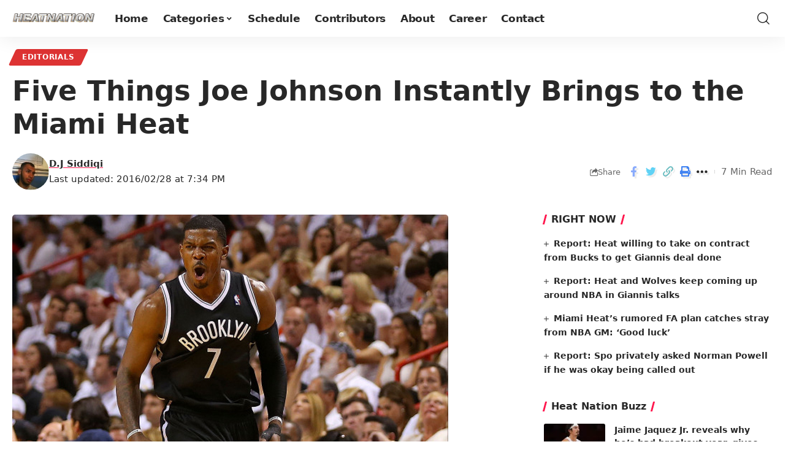

--- FILE ---
content_type: text/plain; charset=utf-8
request_url: https://ads.adthrive.com/http-api/cv2
body_size: 4874
content:
{"om":["00xbjwwl","05nhl6dz","0929nj63","0av741zl","0g8i9uvz","0iyi1awv","0n298o4ku5r","0sm4lr19","0v9iqcb6","0wk67bso","1","1011_302_56233486","1011_302_56233497","1011_302_56862062","1011_302_57055686","1011_74_18364134","1028_8739738","10ua7afe","11142692","11509227","1185:1610326628","11896988","12181250","12182414","12184310","124843_10","124844_24","124848_8","124853_8","12gfb8kp","1453468","14700818","14956a18-4800-4db7-9d58-04fba14a933a","1610326628","1610326728","17_23487692","17_24104699","17_24683286","17_24767562","17_24794141","1891/84806","1891/84814","1blmvu4v","1dynz4oo","1h7yhpl7","1szmtd70","1wwvmrwd","202430_200_EAAYACogtYltKBzKKHu7tAsMK.YhnNUUanUuxFU5V4rbhwKBIsMyBLNoHQo_","2132:42375967","2132:44809575","2132:45327624","2132:45327625","2132:45562714","2132:45563059","2132:45563139","2132:45563177","2132:45999649","2132:46039087","2132:46039900","2179:578606630524081767","2249:650628025","2249:650628582","2249:650662457","2249:664731943","2249:671934324","2249:684696395","2249:702898377","2307:1wwvmrwd","2307:23t9uf9c","2307:2gukmcyp","2307:4etfwvf1","2307:4fk9nxse","2307:66r1jy9h","2307:6zt4aowl","2307:77gj3an4","2307:7cidgnzy","2307:8cq33uu4","2307:8linfb0q","2307:8orkh93v","2307:9krcxphu","2307:9u333cz4","2307:b57avtlx","2307:bu0fzuks","2307:c0mw623r","2307:c1hsjx06","2307:c9os9ajg","2307:ce17a6ey","2307:ddr52z0n","2307:f3tdw9f3","2307:fpbj0p83","2307:fqeh4hao","2307:g749lgab","2307:h60hzvcs","2307:h9hxhm9h","2307:hpu5wpf9","2307:i1stv4us","2307:ixnblmho","2307:joez40bp","2307:jzqxffb2","2307:khogx1r1","2307:l0mfc5zl","2307:miij1rns","2307:mjelqk1w","2307:nx0p7cuj","2307:oj70mowv","2307:oygykfg3","2307:pi9dvb89","2307:plth4l1a","2307:po4st59x","2307:rz1kxzaf","2307:s4s41bit","2307:tty470r7","2307:u4atmpu4","2307:uql7t3mi","2307:v958nz4c","2307:x7xpgcfc","2307:z2zvrgyz","23t9uf9c","23uojcxa","2409_15064_70_83444054","24525574","24598434","24694809","25_13mvd7kb","25_53v6aquw","25_87z6cimm","25_m2n177jy","25_utberk8n","25_ztlksnbe","262808","2662_200562_8166427","2662_200562_8168483","2662_200562_8168520","2662_200562_8168586","2662_200562_8172720","2662_200562_8182931","2676:79096185","2676:81127799","2676:85402287","2676:85690699","2676:85690708","2676:85987450","2676:86082794","2676:86698029","2676:86698030","2676:86739499","2709prc8","2715_9888_262592","28347552","29414696","29414711","2974:8166422","2974:8172720","2974:8172724","2974:8182933","299130774","29_695879901","2jjp1phz","2mokbgft","2v4qwpp9","2v5kak5m","30583865","308_125203_20","308_125204_13","31810016","31ly6e5b","33347569","3335_25247_700109379","3335_25247_700109389","33419345","33419362","33438474","33603859","33604463","33605516","33605623","34949970","3646_185414_T26469746","3646_185414_T26509255","3658_104709_0vw37kl5","3658_104709_2gukmcyp","3658_104709_c9os9ajg","3658_104709_h9hxhm9h","3658_136236_x7xpgcfc","3658_138741_T26512525","3658_15078_cuudl2xr","3658_16352_b57avtlx","3658_184142_T26068409","3658_203382_z2zvrgyz","3658_210654_xgz4pikd","3658_22070_9k2l3hhd","3658_22070_ct0wxkj7","3658_22070_cxntlnlg","3658_22079_mne39gsk","3658_22895_rz1kxzaf","3658_67113_8linfb0q","3658_87799_21jubgnj","3658_94241_m9fitbpn","370183432303","3702_139777_24765529","381513943572","393060517","3LMBEkP-wis","3ht3x9kw","3v2n6fcp","3xc8n4lf","409_216366","409_216406","409_225978","409_226321","409_226336","409_228374","409_228385","4111IP31KS13125134_10","415631156","42604842","439246469228","43a7ptxe","44023623","44629254","458901553568","45999649","47192068","47869802","481703827","485027845327","48514645","48514662","48700636","48700649","4941618","4947806","4972638","4etfwvf1","4fk9nxse","4t298iczzkv","4ticzzkv","51372397","51701738","521167","522754849","53157097","53v6aquw","549423","5504:203721","5504:203733","5510:cymho2zs","5510:quk7w53j","557_409_216396","557_409_220344","557_409_220363","557_409_220364","557_409_228105","558_93_4ticzzkv","558_93_63barbg1","558_93_77gj3an4","558_93_op9gtamy","558_93_rz1kxzaf","558_93_zwzjgvpw","55933513","5670:8168479","5670:8172724","57201635","576777115309199355","583652883178231326","59664236","59780461","59780463","59780474","59816685","5iujftaz","5qmc9cyf","5sfc9ja1","60157585","60325468","609577512","60f5a06w","618576351","618876699","618980679","619089559","61916229","61932920","61932925","61932933","61j1sj1b","62187798","6226508011","6226518747","6226527055","6226534791","6250_66552_1112688573","6250_66552_1166196713","627225143","627301267","627309156","627309159","628015148","628086965","628153053","628222860","628223277","628360579","628360582","628444259","628444349","628444433","628444439","628456310","628456382","628456391","628622172","628622178","628622241","628622244","628622247","628622250","628683371","628687043","628687157","628687460","628687463","628803013","628841673","629007394","629009180","629167998","629168001","629168010","629168565","629171196","629171202","630928655","63101180","63166899","632096508","6365_61796_784880263591","63barbg1","651637461","6547_67916_1K7ScGnfiokSALFjRMcG","6547_67916_2hYuxP6DP6nOlBP1uxFK","6547_67916_AGadKwnY4IbnLvxf4Qqr","6547_67916_p0Eg3sFNWsWSpy6R2A8x","659216891404","659713728691","673375558002","680_99480_700109379","680_99480_700109383","680_99480_700109389","680_99480_700109393","683738007","690_99485_1610326628","695879889","697189859","697189949","697189965","697190012","697525824","697622320","697876999","697893573","6bfbb9is","6cqn9jfm","6ejtrnf9","6mrds7pc","6wclm3on","6zt4aowl","700109383","700109391","700117707","705115233","705115263","705115523","705116521","705127202","706320056","709257996","709258002","70_86083000","7354_138543_83558740","74243_74_18364017","74243_74_18364062","74243_74_18364087","74243_74_18364134","74_18364062","74wv3qdx","77gj3an4","78827816","794699395351","7969_149355_45327622","7eb0pbg8","7fc6xgyo","7qevw67b","7s82759r","7sf7w6kh","7siwzlwt","8154366","8160967","8168538","8168539","8168540","8193073","8193076","8193078","821i184r","86509222","86509226","86509952","86509956","86509958","86509959","8b5u826e","8cq33uu4","8h0jrkwl","8irwqpqs","8linfb0q","8mhdyvu8","8oadj1fy","8u2upl8r","9010/6d6f4081f445bfe6dd30563fe3476ab4","9057/0328842c8f1d017570ede5c97267f40d","9057/0da634e56b4dee1eb149a27fcef83898","9057/211d1f0fa71d1a58cabee51f2180e38f","9057/37a3ff30354283181bfb9fb2ec2f8f75","97_8193073","97_8193078","9efq09za","9krcxphu","9n8lamyh","9qentkjb","9vtd24w4","a3ts2hcp","a7w365s6","a8beztgq","abhu2o6t","ad6783io","af9kspoi","b57avtlx","b5idbd4d","b90cwbcd","bb6qv9bt","bd5xg6f6","bgyg2jg7","bmh13qg9","bmp4lbzm","bsgbu9lt","bu0fzuks","c0mw623r","c1hsjx06","c9os9ajg","ce17a6ey","cr-1orr1qciubwe","cr-2azmi2ttuatj","cr-5dmicpe1ubxe","cr-6ovjht2eu9vd","cr-8ku72n5v39rgv2","cr-Bitc7n_p9iw__vat__49i_k_6v6_h_jce2vj5h_PxWzTvgmq","cr-aav22g2rubwj","cr-aaw20e0tubwj","cr-aaw20e1rubwj","cr-aawz2m3yubwj","cr-aawz3f1yubwj","cr-f6puwm2w27tf1","cr-f6puwm2x27tf1","cr-f6puwm2yu7tf1","cr-g7ywwk2qvft","cr-ghun4f53ubwe","cr-guz6feenubwe","cr-q3xo02ccubwe","cr223-dcuy2d2qxeu","ct0wxkj7","cuudl2xr","cymho2zs","da4ry5vp","daw00eve","ddr52z0n","dsugp5th","e2c76his","eal0nev6","ecy21dds","edspht56","egbgqhyb","ekflt78y","exgmab74","extremereach_creative_76559239","f3h9fqou","f3tdw9f3","fc9fwyoa","ffh2l3vn","fjp0ceax","fleb9ndb","fpbj0p83","g29thswx","g4iapksj","g5egxitt","g6418f73","g749lgab","g7oe6jgi","h1m1w12p","h9hxhm9h","hffavbt7","hfqgqvcv","hgrz3ggo","hpu5wpf9","hu52wf5i","hueqprai","i2aglcoy","i3k169kv","ij0o9c81","iu5svso2","j1lywpow","j7i7slyr","jsy1a3jk","jyqeveu5","jzqxffb2","kd9tzsax","kfzuk5ip","kk5768bd","l5x3df1q","lc1wx7d6","lc7sys8n","ldsdwhka","ll77hviy","ln7h8v9d","lui7w03k","m2n177jy","m9fitbpn","mbzb7hul","miij1rns","mne39gsk","muaxvglt","muvxy961","n3egwnq7","n4mlvfy3","n8w0plts","na2pno8k","nativetouch-32507","nmm1c7f0","nx53afwv","o15rnfuc","o2s05iig","on4c2e72","onfnxgrh","oygykfg3","oz31jrd0","p0yfzusz","pagvt0pd","pi9dvb89","pl298th4l1a","plth4l1a","pm9dmfkk","po4st59x","q1kklcij","q8pydd8v","q9plh3qd","qffuo3l3","qrq3651p","qt09ii59","quk7w53j","r0u09phz","r3co354x","rcq8wmf2","rdutzfe8","riaslz7g","rnvjtx7r","ru42zlpb","rz1kxzaf","rz2981kxzaf","s4s41bit","s4w0zwhd","s887ofe1","sdeo60cf","sl57pdtd","sq3uu9ln","ssnofwh5","szwhi7rt","t3wa7f3z","t73gfjqn","ti0s3bz3","tqejxuf9","u02wpahe","u2x4z0j8","u30fsj32","u4atmpu4","ubjltf5y","ujl9wsn7","uql7t3mi","uri16yum","v705kko8","v9jlapns","vdcb5d4i","vhlpsbep","vwg10e52","w15c67ad","w3ez2pdd","w82ynfkl","wae6g102","wh1qnb7s","wih2rdv3","wix9gxm5","wk7ju0s9","wu5qr81l","wvuhrb6o","wxbau47f","wxfnrapl","x7xpgcfc","xgjdt26g","xnx5isri","xtxa8s2d","y141rtv6","y47904lt","y51tr986","yass8yy7","yboVxnUKUSE","yi6qlg3p","z8p3j18i","ziox91q0","zqs7z6cq","zs3aw5p8","zw6jpag6","zwzjgvpw","7979132","7979135"],"pmp":[],"adomains":["123notices.com","1md.org","about.bugmd.com","acelauncher.com","adameve.com","akusoli.com","allyspin.com","askanexpertonline.com","atomapplications.com","bassbet.com","betsson.gr","biz-zone.co","bizreach.jp","braverx.com","bubbleroom.se","bugmd.com","buydrcleanspray.com","byrna.com","capitaloneshopping.com","clarifion.com","combatironapparel.com","controlcase.com","convertwithwave.com","cotosen.com","countingmypennies.com","cratedb.com","croisieurope.be","cs.money","dallasnews.com","definition.org","derila-ergo.com","dhgate.com","dhs.gov","displate.com","easyprint.app","easyrecipefinder.co","ebook1g.peptidesciences.com","fabpop.net","familynow.club","filejomkt.run","fla-keys.com","folkaly.com","g123.jp","gameswaka.com","getbugmd.com","getconsumerchoice.com","getcubbie.com","gowavebrowser.co","gowdr.com","gransino.com","grosvenorcasinos.com","guard.io","hero-wars.com","holts.com","instantbuzz.net","itsmanual.com","jackpotcitycasino.com","justanswer.com","justanswer.es","la-date.com","lightinthebox.com","liverrenew.com","local.com","lovehoney.com","lulutox.com","lymphsystemsupport.com","manualsdirectory.org","meccabingo.com","medimops.de","mensdrivingforce.com","millioner.com","miniretornaveis.com","mobiplus.me","myiq.com","national-lottery.co.uk","naturalhealthreports.net","nbliver360.com","nikke-global.com","nordicspirit.co.uk","nuubu.com","onlinemanualspdf.co","original-play.com","outliermodel.com","paperela.com","paradisestays.site","parasiterelief.com","peta.org","photoshelter.com","plannedparenthood.org","playvod-za.com","printeasilyapp.com","printwithwave.com","profitor.com","quicklearnx.com","quickrecipehub.com","rakuten-sec.co.jp","rangeusa.com","refinancegold.com","robocat.com","royalcaribbean.com","saba.com.mx","shift.com","simple.life","spinbara.com","systeme.io","taboola.com","tackenberg.de","temu.com","tenfactorialrocks.com","theoceanac.com","topaipick.com","totaladblock.com","usconcealedcarry.com","vagisil.com","vegashero.com","vegogarden.com","veryfast.io","viewmanuals.com","viewrecipe.net","votervoice.net","vuse.com","wavebrowser.co","wavebrowserpro.com","weareplannedparenthood.org","xiaflex.com","yourchamilia.com"]}